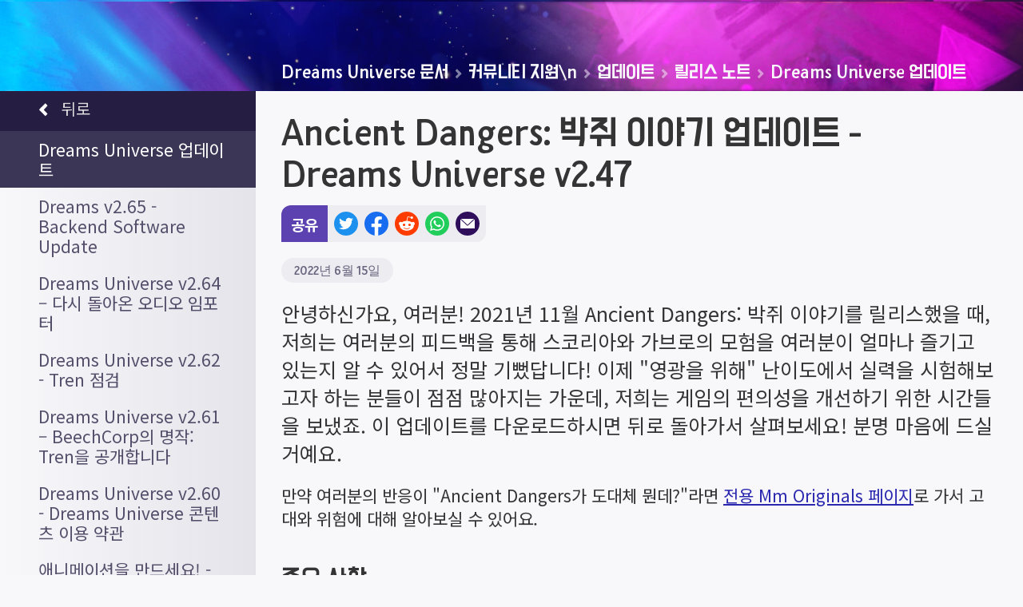

--- FILE ---
content_type: text/html; charset=utf-8
request_url: https://docs.indreams.me/ko/whats-happening/updates/release-notes/dreams/v247
body_size: 123737
content:
<!DOCTYPE html>

<html lang="ko" class="locale--ko" dir="ltr"><head><title>Ancient Dangers: 박쥐 이야기 업데이트 - Dreams Universe v2.47 | Indreams</title><meta charSet="utf-8"/><meta http-equiv="Content-Type" content="text/html; charset=utf-8"/><meta http-equiv="X-UA-Compatible" content="IE=edge,chrome=1"/><meta name="viewport" content="width=device-width, initial-scale=1.0, maximum-scale=8.0, minimum-scale=1.0"/><meta name="apple-mobile-web-app-capable" content="yes"/><meta name="apple-touch-fullscreen" content="yes"/><meta name="referrer" content="no-referrer-when-downgrade"/><meta name="robots" content="all"/><link rel="icon" type="image/x-icon" href="/favicon.ico"/><link rel="apple-touch-icon" sizes="180x180" href="https://assets.indreams.me/images/icons/favicons/docs/apple-touch-icon.png"/><link rel="icon" type="image/png" sizes="32x32" href="https://assets.indreams.me/images/icons/favicons/docs/favicon-32x32.png"/><link rel="icon" type="image/png" sizes="16x16" href="https://assets.indreams.me/images/icons/favicons/docs/favicon-16x16.png"/><link rel="manifest" href="https://assets.indreams.me/images/icons/favicons/docs/site.webmanifest"/><link rel="mask-icon" href="https://assets.indreams.me/images/icons/favicons/docs/safari-pinned-tab.svg" color="#21275b"/><meta name="apple-mobile-web-app-title" content="docs.indreams.me"/><meta name="application-name" content="docs.indreams.me"/><meta name="msapplication-TileColor" content="#21275b"/><meta name="theme-color" content="#21275b"/><link href="https://fonts.googleapis.com/css?family=Do+Hyeon|Noto+Sans+KR:400,700&amp;display=swap&amp;subset=korean" rel="stylesheet"/><link href="https://assets.indreams.me/css/fonts/dreamsicons.254.css" rel="stylesheet" type="text/css"/><link href="https://assets.indreams.me/css/fonts/felapro.css" rel="stylesheet" type="text/css"/><link href="https://assets.indreams.me/css/fonts/felaprobold.css" rel="stylesheet" type="text/css"/><link href="/assets/css/styles.7b350cc9a0494d84cfc9.css" rel="stylesheet" type="text/css"/><meta name="description" content="안녕하세요, 모험가 여러분! 최신 Mm Original 콘텐츠 Ancient Dangers: 박쥐이야기에 편의성을 개선한 Dreams Universe 업데이트가 도착했어요!"/><link rel="canonical" href="https://docs.indreams.me/ko/whats-happening/updates/release-notes/dreams/v247"/><link rel="alternate" hrefLang="x-default" href="https://docs.indreams.me/en/whats-happening/updates/release-notes/dreams/v247"/><link rel="alternate" hrefLang="ar" href="https://docs.indreams.me/ar/whats-happening/updates/release-notes/dreams/v247"/><link rel="alternate" hrefLang="de" href="https://docs.indreams.me/de/whats-happening/updates/release-notes/dreams/v247"/><link rel="alternate" hrefLang="en" href="https://docs.indreams.me/en/whats-happening/updates/release-notes/dreams/v247"/><link rel="alternate" hrefLang="en-US" href="https://docs.indreams.me/en-US/whats-happening/updates/release-notes/dreams/v247"/><link rel="alternate" hrefLang="es" href="https://docs.indreams.me/es/whats-happening/updates/release-notes/dreams/v247"/><link rel="alternate" hrefLang="es-MX" href="https://docs.indreams.me/es-MX/whats-happening/updates/release-notes/dreams/v247"/><link rel="alternate" hrefLang="fr" href="https://docs.indreams.me/fr/whats-happening/updates/release-notes/dreams/v247"/><link rel="alternate" hrefLang="it" href="https://docs.indreams.me/it/whats-happening/updates/release-notes/dreams/v247"/><link rel="alternate" hrefLang="ja" href="https://docs.indreams.me/ja/whats-happening/updates/release-notes/dreams/v247"/><link rel="alternate" hrefLang="ko" href="https://docs.indreams.me/ko/whats-happening/updates/release-notes/dreams/v247"/><link rel="alternate" hrefLang="pl" href="https://docs.indreams.me/pl/whats-happening/updates/release-notes/dreams/v247"/><link rel="alternate" hrefLang="pt" href="https://docs.indreams.me/pt/whats-happening/updates/release-notes/dreams/v247"/><link rel="alternate" hrefLang="pt-BR" href="https://docs.indreams.me/pt-BR/whats-happening/updates/release-notes/dreams/v247"/><link rel="alternate" hrefLang="ru" href="https://docs.indreams.me/ru/whats-happening/updates/release-notes/dreams/v247"/><link rel="alternate" hrefLang="zh-Hant" href="https://docs.indreams.me/zh-Hant/whats-happening/updates/release-notes/dreams/v247"/><meta name="dcterms.Language" content="en"/><meta name="dcterms.Title" content="Ancient Dangers: 박쥐 이야기 업데이트 - Dreams Universe v2.47"/><meta name="dcterms.Description" content="안녕하세요, 모험가 여러분! 최신 Mm Original 콘텐츠 Ancient Dangers: 박쥐이야기에 편의성을 개선한 Dreams Universe 업데이트가 도착했어요!"/><meta name="dcterms.Date" content="2022-06-15T11:00:00.000Z"/><meta name="dcterms.Identifier" content="https://docs.indreams.me/ko/whats-happening/updates/release-notes/dreams/v247"/><meta name="dcterms.Format" content="text/html"/><meta name="dcterms.Relation" content="indreams.me"/><meta name="dcterms.Publisher" content="Indreams"/><meta name="dcterms.Type" content="text/html"/><meta name="dcterms.Coverage" content="https://docs.indreams.me"/><meta name="dcterms.Rights" content="Copyright © Sony Interactive Entertainment Europe."/><meta name="dcterms.Creator" content="Media Molecule"/><meta name="dcterms.Subject" content="dreams,indreams,playstation,ps4,create,play,discover,creativity,art,music,film"/><meta name="dcterms.Contributor" content="indreams.me"/><meta property="og:type" content="website"/><meta property="og:url" content="https://docs.indreams.me/ko/whats-happening/updates/release-notes/dreams/v247"/><meta property="og:title" content="Ancient Dangers: 박쥐 이야기 업데이트 - Dreams Universe v2.47"/><meta property="og:description" content="안녕하세요, 모험가 여러분! 최신 Mm Original 콘텐츠 Ancient Dangers: 박쥐이야기에 편의성을 개선한 Dreams Universe 업데이트가 도착했어요!"/><meta property="og:image" content="https://assets.indreams.me/docs/images/uploads/june-patch-thumbnail.jpg"/><meta property="og:image:type" content="image/jpeg"/><meta property="og:image:width" content="512"/><meta property="og:image:height" content="512"/><meta property="og:site_name" content="Indreams"/><meta property="og:see_also" content="https://indreams.me"/><meta property="article:modified_time" content="2022-06-15T11:00:00.000Z"/><meta property="article:published_time" content="2022-06-15T11:00:00.000Z"/><meta name="twitter:card" content="summary"/><meta name="twitter:site" content="@mediamolecule"/><meta name="twitter:title" content="Ancient Dangers: 박쥐 이야기 업데이트 - Dreams Universe v2.47"/><meta name="twitter:description" content="안녕하세요, 모험가 여러분! 최신 Mm Original 콘텐츠 Ancient Dangers: 박쥐이야기에 편의성을 개선한 Dreams Universe 업데이트가 도착했어요!"/><meta name="twitter:image" content="https://assets.indreams.me/docs/images/uploads/june-patch-thumbnail.jpg"/><meta name="twitter:url" content="https://docs.indreams.me/ko/whats-happening/updates/release-notes/dreams/v247"/><script src="/assets/scripts/core.92e978653800dfb63e25.js"></script></head><body class=" doc whats-happening-updates-release-notes-dreams-v247 whats-happening  doc--impheader"><svg class="doc__svgs" xmlns="http://www.w3.org/2000/svg"><symbol id="external-link-icon" viewBox="0 0 576 512"><path d="M576 24v127.984c0 21.461-25.96 31.98-40.971 16.971l-35.707-35.709-243.523 243.523c-9.373 9.373-24.568 9.373-33.941 0l-22.627-22.627c-9.373-9.373-9.373-24.569 0-33.941L442.756 76.676l-35.703-35.705C391.982 25.9 402.656 0 424.024 0H552c13.255 0 24 10.745 24 24zM407.029 270.794l-16 16A23.999 23.999 0 0 0 384 303.765V448H64V128h264a24.003 24.003 0 0 0 16.97-7.029l16-16C376.089 89.851 365.381 64 344 64H48C21.49 64 0 85.49 0 112v352c0 26.51 21.49 48 48 48h352c26.51 0 48-21.49 48-48V287.764c0-21.382-25.852-32.09-40.971-16.97z"></path></symbol><symbol id="social-email" viewBox="0 0 53 36"><path d="M51.87,36A1.09,1.09,0,0,0,53,35V2L26.5,26.54,0,2V35a1.09,1.09,0,0,0,1.13,1Z"></path><polygon points="50.75 0 2.25 0 26.5 22.46 50.75 0"></polygon></symbol><symbol id="social-facebook" viewBox="0 0 1024 1024"><path d="M711.3,660,734,512H592V416c0-40.49,19.84-80,83.44-80H740V210s-58.59-10-114.61-10C508.44,200,432,270.88,432,399.2V512H302V660H432v357.78a517.58,517.58,0,0,0,160,0V660Z"></path></symbol><symbol id="social-reddit" viewBox="0 0 171 171"><path d="M142.5,85.5A12.5,12.5,0,0,0,130,73a12,12,0,0,0-8.6,3.5c-8.5-6.1-20.3-10.1-33.3-10.6l5.7-26.7,18.5,3.9a8.9,8.9,0,1,0,8.9-9.3,8.65,8.65,0,0,0-7.9,5L92.6,34.4a2.49,2.49,0,0,0-1.7.3,2.43,2.43,0,0,0-1,1.4L83.6,65.9c-13.3.4-25.2,4.3-33.8,10.6a12.45,12.45,0,0,0-21.1,9,12.46,12.46,0,0,0,7.4,11.4,23.4,23.4,0,0,0-.3,3.8c0,19.2,22.3,34.7,49.9,34.7s49.9-15.5,49.9-34.7a22.18,22.18,0,0,0-.3-3.7A12.94,12.94,0,0,0,142.5,85.5ZM57,94.4a8.9,8.9,0,1,1,8.9,8.9A8.92,8.92,0,0,1,57,94.4Zm49.7,23.5c-6.1,6.1-17.7,6.5-21.1,6.5s-15.1-.5-21.1-6.5a2.33,2.33,0,0,1,3.3-3.3c3.8,3.8,12,5.2,17.9,5.2s14-1.4,17.9-5.2a2.35,2.35,0,0,1,3.3,0A2.57,2.57,0,0,1,106.7,117.9Zm-1.6-14.6a8.9,8.9,0,1,1,8.9-8.9A8.92,8.92,0,0,1,105.1,103.3Z"></path></symbol><symbol id="social-twitter" viewBox="0 0 248 204"><path d="M221.95,51.29c0.15,2.17,0.15,4.34,0.15,6.53c0,66.73-50.8,143.69-143.69,143.69v-0.04C50.97,201.51,24.1,193.65,1,178.83c3.99,0.48,8,0.72,12.02,0.73c22.74,0.02,44.83-7.61,62.72-21.66c-21.61-0.41-40.56-14.5-47.18-35.07c7.57,1.46,15.37,1.16,22.8-0.87C27.8,117.2,10.85,96.5,10.85,72.46c0-0.22,0-0.43,0-0.64c7.02,3.91,14.88,6.08,22.92,6.32C11.58,63.31,4.74,33.79,18.14,10.71c25.64,31.55,63.47,50.73,104.08,52.76c-4.07-17.54,1.49-35.92,14.61-48.25c20.34-19.12,52.33-18.14,71.45,2.19c11.31-2.23,22.15-6.38,32.07-12.26c-3.77,11.69-11.66,21.62-22.2,27.93c10.01-1.18,19.79-3.86,29-7.95C240.37,35.29,231.83,44.14,221.95,51.29z"></path></symbol><symbol id="social-whatsapp" viewBox="0 0 418.86 420.88"><path d="M357.83,61.16A207.16,207.16,0,0,0,210.31,0C95.35,0,1.79,93.55,1.75,208.54A208.1,208.1,0,0,0,29.59,312.8L0,420.88l110.56-29a208.29,208.29,0,0,0,99.66,25.39h.09c114.94,0,208.51-93.56,208.55-208.55A207.29,207.29,0,0,0,357.83,61.16ZM210.31,382h-.07A173.09,173.09,0,0,1,122,357.87l-6.33-3.75L50.07,371.33l17.52-64-4.13-6.56A173,173,0,0,1,37,208.55C37,113,114.76,35.22,210.38,35.22A173.37,173.37,0,0,1,383.65,208.69C383.61,304.27,305.85,382,210.31,382Zm95.08-129.83c-5.21-2.61-30.83-15.21-35.61-17s-8.25-2.61-11.72,2.61-13.46,16.95-16.5,20.43-6.08,3.91-11.29,1.3-22-8.11-41.91-25.86c-15.49-13.82-26-30.88-29-36.1s-.32-8,2.29-10.64c2.34-2.33,5.21-6.08,7.81-9.13s3.48-5.21,5.21-8.69.87-6.52-.43-9.13-11.73-28.26-16.07-38.69c-4.23-10.16-8.52-8.79-11.72-9-3-.15-6.52-.18-10-.18a19.15,19.15,0,0,0-13.9,6.52c-4.77,5.22-18.23,17.82-18.23,43.47s18.67,50.43,21.27,53.91,36.75,56.11,89,78.69a301.59,301.59,0,0,0,29.71,11c12.48,4,23.84,3.41,32.82,2.07,10-1.5,30.83-12.61,35.18-24.78s4.34-22.61,3-24.78S310.6,254.82,305.39,252.21Z"></path></symbol></svg><div id="header-container"><header class="ImpHeader" role="banner"><div class="ImpHeader__mobile__wrapper"><button type="button" data-testid="impheader-hamburger-toggle" class="ImpHeader__hamburger__toggle" aria-label="사이트 메뉴 전환"><span class="ImpHeader__hamburger__box"><span class="ImpHeader__hamburger__inner"></span></span></button><div class="ImpHeader__logo"><a data-testid="impheader-logo-link" href="https://indreams.me/"><svg version="1.1" class="ImpIcon icon--dreamsuniverse ImpIcon--svg" aria-hidden="false" aria-label="Dreams Universe™" role="img" preserveAspectRatio="xMidYMid" viewBox="35 -553 1700 521"><path d="M636-32c15 0 27-18 36-57 1 10 2 21 3 30 0 4 4 8 9 8 4 0 8-3 8-8 3-20 8-39 15-55 7-15 14-20 15-21 11 1 17 21 22 39 2 9 5 18 8 26 5 10 12 15 20 15 9 0 21-4 32-21 5 17 15 20 22 20 10 0 17-11 23-24 6-12 11-26 16-40 3-8 7-19 10-26 3 7 7 19 12 41s9 43 9 43c1 4 4 7 8 7 4 1 8-2 9-5 16-42 34-87 44-108 5 13 14 32 32 35 1 12 5 23 11 30 8 8 18 13 31 13 25 0 49-26 65-49 6-7 11-15 16-24l3 9c9 27 20 52 21 53 1 4 6 6 10 5s7-5 6-10c0 0-3-21-4-44-1-35 2-47 3-50 2 1 4 2 8 5 6 7 16 16 40 17 6 0 12-1 17-2 1 0 2 1 3 1 9 3 20 5 30 7 4 1 9 2 13 3-36 16-56 28-58 43v1c0 8 4 15 12 19 6 4 14 5 23 5 14 0 29-5 40-13 17-14 21-32 21-45 0-2-1-5-2-7 13-6 26-12 38-18 1 6 4 11 7 15 8 10 20 16 34 16 26 0 67-19 118-44 71-33 159-74 231-74 5 0 9-4 9-9s-4-8-9-8c-76 0-166 42-238 76-48 22-89 41-111 41-17 0-23-11-26-21 3-1 6-3 8-4 16-10 37-24 37-44 0-14-10-24-25-24-10 0-20 7-28 20-7 12-10 27-10 41v1c-15 8-31 15-47 22-1-1-3-1-4-2-9-3-20-5-30-7-4-1-7-1-10-2l1-1c13-8 20-20 20-30 0-11-7-19-19-19-18 0-43 19-43 39 0 2 0 4 1 6h-3c-17 0-23-6-28-11s-11-10-22-10c-4 0-8 1-10 4-5 5-9 16-9 52-3-10-5-18-7-24 4-9 6-18 8-24 2-14-5-19-9-20-9-3-15 1-16 3-5 5-8 14-2 39v1c-8 17-19 34-30 47-16 20-31 31-43 31-19 0-24-13-25-26 9-1 18-4 26-9 16-8 25-21 25-36 0-10-6-21-21-21-10 0-22 8-32 20-7 9-11 19-13 29-10-2-15-15-19-29-2-3-3-6-4-8-2-6-5-8-10-8-6 0-9 5-11 10-2 3-5 8-7 14-5 11-11 25-19 43-5 13-10 25-14 36-1-7-3-14-5-22-3-14-7-26-10-34-3-12-8-22-16-22s-12 8-16 17c-3 8-7 17-11 28-4 12-9 25-14 35-5 12-9 16-10 18-3-2-5-8-6-11-1-6-2-14-3-23 4-14 5-26 5-29v-6c-1-4-5-8-9-8-9 0-11 10-12 15s-1 11-1 16v10l-3 9c-4 10-12 28-24 28-1 0-2-2-4-6-3-6-5-14-8-23-3-11-6-23-11-32-7-13-16-19-27-19-13 0-26 17-35 41-3-23-5-42-5-43-1-4-5-7-9-7-5 0-8 4-9 8 0 0-2 28-8 55-8 40-18 49-20 49-1 0-2-1-3-2-3-3-8-11-9-38 0-19 1-40 2-55 1-22 2-26-2-30-2-1-4-2-7-2-7 0-9 7-10 10 0 3-1 7-2 12-6 30-19 100-57 100-9 0-13-4-15-7-7-10-7-31-1-60 5-23 13-43 13-43 1-4 0-9-4-11s-8-1-11 2c-1 1-61 76-122 77h-1c-12 0-25-4-35-10-8-5-18-14-21-28-2-10 0-20 6-28 36-48 191-65 341-81 85-9 172-18 243-33 83-18 132-40 154-71 12-16 16-35 12-55-4-15-13-26-28-32-16-7-32-8-62-4s-70 25-77 29c-2-1-5-2-7-3-6-2-12-3-18-4 4-5 7-11 9-18 3-9 1-17-5-22-8-7-21-6-33 3-9 6-24 19-20 35 1 5 5 12 18 16l-3 3c-2 3-5 6-7 10l-12 15c-16 19-23 14-26 12-13-8-20-22-27-36l-1-1c0-2-1-3-2-5-3-7-7-16-16-20-11-5-22 0-29 13-2 5-5 12-7 19-3-11-10-22-22-24-9-1-19 4-29 17l-6 9-7-21c-2-5-7-7-11-6-5 2-8 7-6 11 0 1 2 8 5 17-2 7-16 30-25 42-4 6-11 10-15 9-1 0-3 0-6-5-2-4-3-9-3-14v-1c1-3 1-6 2-9 1-2 1-4 2-6 2-6 5-13 3-21 0-3-2-10-9-13-3-1-6 0-9 2-1 0-1 1-2 2h-2c-19 5-34 17-41 33-3 10-7 18-9 24l-2 4c-13 22-37 32-51 30-10-2-15-11-18-22 9-4 17-9 25-16 16-14 18-27 18-32 0-7-2-12-7-16s-11-6-17-5c-10 1-19 8-26 18-6 8-10 18-11 26-1 5-1 10-1 15-5 2-10 3-15 2-11-2-20-14-24-19 0-1-1-1-1-2-3-4-7-9-14-9-10-1-16 7-18 16-4 16-5 33-5 50-3-10-4-21-6-31 2-6 3-12 4-18 1-4 2-8 3-13 2-8 2-13-1-18-2-2-5-4-9-4-5 0-10 4-12 8-4 5-4 12-4 18 0 9 0 17 1 26-1 5-2 10-3 14s-2 7-2 10c-3 12-6 20-10 30-1 2-2 5-3 7v2c-3 6-9 22-15 23-8 1-13-5-19-22-5-13-10-26-14-39v-2c8-18 18-50 15-109-2-28-4-51-9-74-1-7-3-14-5-20-1-3-4-11-8-17-5-11-11-16-18-18-3 0-9 0-15 6-4 5-6 12-8 17-7 25-6 50-4 73 0 5 0 9 1 13 0 3 0 6 1 8 2 24 8 46 15 68-3 1-6 3-9 4-12 7-24 19-36 37-6 9-10 16-12 24-2 7-5 20-4 31-30 14-65 22-102 22-21 1-42 0-64-3h-1c-5 0-9 4-9 9s4 8 8 9c20 2 39 3 58 3h9c39-1 75-9 108-24 3 4 9 9 19 9h2c27 0 47-26 57-44 2 8 5 15 8 23s6 16 11 22c9 12 20 13 27 12 17-2 25-23 29-35l1-2c1-2 2-5 3-7l6-18c5 17 11 35 18 52 2 4 6 6 10 5 4 0 7-4 7-8 1-12 0-23 0-35-1-23-3-48 3-70v-1h1c0 1 1 2 1 3 4 5 15 20 33 25 3 1 6 1 10 1s8-1 12-2h1c5 15 14 28 31 31 2 1 5 1 8 1 21 0 43-14 56-31 1 1 2 3 4 4 5 4 12 4 17 3 10-3 18-10 23-17 5 9 12 14 20 15 11 1 23-6 31-17 4-5 11-15 18-26l1-2c0 2 1 5 2 8 0 4 1 7 2 11 1 3 1 6 2 9 1 4 6 7 10 7 5-1 8-6 7-11-1-6-2-13-4-19 0-2 0-4 1-6 0-4 4-13 10-20 6-9 11-12 13-12 6 1 10 15 11 22l1 1c2 12 4 33 4 33 1 5 5 8 9 8 5 0 8-3 9-7 1-13 7-48 14-61 1-3 3-5 4-6h2c3 1 5 6 7 11 1 2 1 4 3 6v1c8 16 17 32 33 43 9 6 20 7 30 1 7-3 13-9 19-17 5-5 9-10 13-15 2-4 5-7 7-10 3-4 6-7 9-11h4c4 1 8 1 12 2-8 5-14 10-18 15l-1 1c-3 3-6 7-7 9-1 0-1 1-1 2-5 6-11 15-7 26 2 6 7 10 14 10 4 1 8 0 11-1 8-2 16-4 23-8 19-8 30-18 33-30 1-5 1-12-5-21-2-2-3-3-5-4 1 0 20-10 42-18 21-7 56-10 73-2 10 4 16 11 18 20 3 15 0 29-9 41-19 27-66 47-144 64-70 15-157 24-240 33-81 9-157 17-220 29-73 15-115 34-134 59-9 12-12 26-9 41v1c8 33 43 51 73 51h1c30 0 61-14 95-42 5-4 10-9 14-13-1 3-1 6-2 9-8 35-7 59 3 74 5 6 14 14 30 14 23 0 42-15 55-46 2-3 3-6 4-9 1 24 4 43 13 53 4 5 10 7 16 7zM303-369c-4-3-8-4-13-4h-1c-7-22-13-42-15-64v-9c-1-4-1-8-2-12 0-8-1-17-1-25v-8c0-5 0-9 1-13 0-2 0-4 1-6 0-4 1-8 3-12v-3c1-3 2-7 4-9 3 3 9 14 11 21 1 2 2 4 2 7l3 12c1 5 2 11 3 16 1 6 2 12 2 17 1 12 2 24 3 38 0 2 0 5 1 8v20c0 5-1 10-1 15 0 3 0 7-1 11zm590-49c-1 0-3-1-4-1s-2-1-3-1c-2-1-3-2-3-2v-2c0-1 1-2 1-3 2-3 6-7 12-12 1 0 1-1 2-1h1c3-2 5-3 7-3h2v2c-1 0-1 0-1 1v1c-1 2-1 4-2 6-1 1-2 3-3 4 0 1-1 2-1 2-1 2-3 4-4 6-1 1-1 2-2 3zm10 66c0-1 1-3 2-5 1-1 1-2 2-4 1 0 1-1 1-1l1-1c1-1 3-3 4-5l5-5 1-1 3-3c2-1 5-4 8-6l1-1c1 0 2-1 2-1 2-1 4-3 7-4l3 3h1l1 1c1 1 2 1 3 2 0 1 1 2 1 3l1 1v2c-1 1-1 1-1 2l-1 1v1c-1 1-2 2-3 2l-3 3c-1 1-3 2-4 3-2 1-3 2-5 3 0 0-1 1-2 1 0 1-1 1-1 1-1 0-2 1-3 1-1 1-2 1-2 1-4 2-9 4-13 5-2 0-3 1-5 1h-2v1h-2zm-411-4c3-15 14-28 23-30 1 0 2 1 3 1 0 1 1 1 1 2-1 5-5 13-13 20-4 4-9 7-14 10zm95 21c-1-2-1-7-1-8 0-5 1-11 2-17 1-3 4-7 7-11 0 0 0-1 1-1 0-1 0-1 1-1 0-1 1-1 1-2 1 0 2-1 3-2 3-2 7-5 10-6v10c-1 4-1 9 0 13-2 4-4 8-7 12-5 7-10 11-15 12-1 1-2 1-2 1zm-358 53c0-5 1-10 3-16 1-4 3-8 6-13 1-2 2-4 4-6 2-4 5-8 7-11l10-10c1-1 2-3 4-4l3-3 6-3c1-1 3-2 5-3 1 4 2 8 3 11 1 4 2 8 3 11-3 4-6 7-9 11-13 14-28 26-45 36zm9 18c-1 0-2-1-3-1l6-3 9-6c1-1 2-1 3-2 2-1 4-3 6-4l21-18c-1 1-2 3-3 5-3 3-6 7-9 11-1 1-2 3-4 4 0 1 0 1-1 2s-2 1-3 2c0 1-1 1-1 1-1 1-3 2-4 3s-2 1-3 2-3 1-4 2c-1 0-2 1-3 1-2 0-3 0-4 1zm1189 2l2 8h2l-3-15-5 11-5-11-3 15h3l1-8 4 8zm-19 8v-12h5v-2h-11v2h4v12zm-57 43c1-9 3-17 7-24s10-12 13-12c5 0 7 2 7 7 0 6-5 15-27 29zm-131 12c-1-1-1-2-1-3 0-9 15-21 25-21h2v1c0 6-11 17-26 23zm-397 25c5 0 10-3 11-8l1-8c1-5-3-11-8-12-6-1-11 3-12 8l-2 8c-1 6 3 11 9 12zm186 22c2-6 5-12 9-17 7-9 14-14 18-14 2 0 4 1 4 4 0 8-5 15-16 21-5 3-10 4-15 6zm230 34c-9 0-17-3-18-7 1-1 4-6 19-14 12-7 27-13 42-20 0 13-4 24-14 31-8 6-19 10-29 10z"></path></svg></a></div><div class="ImpHeader__mobile__right__buttons"><button aria-label="검색" class="ImpHeader__search__toggle ImpHeader__search__toggle--search" type="button" data-testid="impheader-search-icon-toggle"><svg version="1.1" class="topbar__icon-search ImpIcon icon--uisearch ImpIcon--svg" aria-hidden="false" aria-label="검색" role="img" preserveAspectRatio="xMidYMid" viewBox="35.031 -649.283 704.944 759.475"><path d="M631 110c9 0 12-3 18-8 17-13 27-20 45-33 19-13 24-24 41-39 10-9 2-20 1-22-4-9-21-22-24-25-18-19-59-70-97-116-18-22-26-36-44-59-5-6-10-10-14-13 12-19 23-48 29-72 11-37 15-79 14-116 0-24-1-50-9-71-6-23-16-45-28-64-20-31-45-60-73-80-57-41-158-48-232-36-50 9-100 43-139 73l-5 4c-73 70-98 187-64 283 16 44 38 88 70 121 11 10 21 20 32 29 38 26 81 37 126 45 21 4 73 6 93 1 26-7 40-8 69-20 6 9 45 61 61 81 10 11 21 21 30 34 8 10 28 37 62 73 8 10 15 14 22 23 4 5 10 8 16 7zM313-208c-13-1-38-4-50-8-32-14-43-28-68-53-6-5-12-11-17-17-44-61-18-103-6-145 6-19 28-46 71-72l8-2c35-15 64-31 103-22 33 9 54 13 76 38 35 37 43 42 50 88 8 57-13 109-51 148-35 38-60 46-116 45z"></path></svg></button><a href="https://indreams.me/account/in?issuer=256" class="ImpHeader__mobile__signin" data-testid="impheader-mobile-sign-in"><span class="topbar__icon-search ImpIcon icon--uiuser ImpIcon--font" role="img" aria-hidden="false" aria-label="로그인"><span class="icon__glyph"></span></span></a></div></div><div class="ImpHeader__mobile__search"><button aria-label="general.controls.close" class="ImpHeader__search__toggle ImpHeader__search__toggle--back" data-testid="impheader-search-icon-back" type="button"><svg xmlns="http://www.w3.org/2000/svg" viewBox="0 0 24 24"><path d="M15.41 16.09l-4.58-4.59 4.58-4.59L14 5.5l-6 6 6 6z"></path></svg></button><div class="ImpHeader__search"><form class="ImpHeader__search__form" data-testid="mobile-search-form" id="mobile-search-form" role="search"><fieldset class="ImpHeader__search__form__fieldset"><div class="ImpHeader__search__form__field"><div class="ImpHeader__search__form__search__wrapper"><input aria-label="검색 입력창" autoComplete="off" class="ImpHeader__search__input" name="search" placeholder="검색" type="search" value=""/><button aria-label="검색 버튼" class="ImpHeader__search__button" type="submit"><svg version="1.1" class="ImpIcon icon--uisearch ImpIcon--svg" aria-hidden="false" aria-label="#icons.uisearch" role="img" preserveAspectRatio="xMidYMid" viewBox="35.031 -649.283 704.944 759.475"><path d="M631 110c9 0 12-3 18-8 17-13 27-20 45-33 19-13 24-24 41-39 10-9 2-20 1-22-4-9-21-22-24-25-18-19-59-70-97-116-18-22-26-36-44-59-5-6-10-10-14-13 12-19 23-48 29-72 11-37 15-79 14-116 0-24-1-50-9-71-6-23-16-45-28-64-20-31-45-60-73-80-57-41-158-48-232-36-50 9-100 43-139 73l-5 4c-73 70-98 187-64 283 16 44 38 88 70 121 11 10 21 20 32 29 38 26 81 37 126 45 21 4 73 6 93 1 26-7 40-8 69-20 6 9 45 61 61 81 10 11 21 21 30 34 8 10 28 37 62 73 8 10 15 14 22 23 4 5 10 8 16 7zM313-208c-13-1-38-4-50-8-32-14-43-28-68-53-6-5-12-11-17-17-44-61-18-103-6-145 6-19 28-46 71-72l8-2c35-15 64-31 103-22 33 9 54 13 76 38 35 37 43 42 50 88 8 57-13 109-51 148-35 38-60 46-116 45z"></path></svg></button></div></div></fieldset></form></div><button aria-label="general.controls.close" class="ImpHeader__search__toggle ImpHeader__search__toggle--close" data-testid="impheader-search-icon-clear" type="button">×</button></div><div class="ImpHeader__contents__wrapper"><nav data-testid="impheader-contents" class="ImpHeader__contents"><div class="ImpHeader__nav__dropdown__wrapper"><button class="ImpHeader__nav__dropdown__item ImpHeader__nav__dropdown__item--search-dreamiverse"><span>드리미버스 검색</span><span class="ImpHeader__nav__dropdown__icon"><span class="ImpIcon icon--uiarrownotaildown ImpIcon--font" role="img" aria-hidden="false" aria-label="아래쪽을 가리키는 화살표"><span class="icon__glyph"></span></span></span></button><div class="ImpHeader__nav__dropdown__content"><button class="ImpHeader__nav__dropdown__back-button"><span class="ImpIcon icon--uiarrownotailleft ImpIcon--font" role="img" aria-hidden="false" aria-label="#icons:uiarrownotailleft"><span class="icon__glyph"></span></span><span>뒤로</span></button><a data-type="search-dreamiverse" href="https://indreams.me/search/results/?categories=interactive">게임</a><a data-type="search-dreamiverse" href="https://indreams.me/search/results/?categories=music">음악</a><a data-type="search-dreamiverse" href="https://indreams.me/search/results/?categories=character">캐릭터</a><a data-type="search-dreamiverse" href="https://indreams.me/search/results/?categories=vehicle">탈것</a><a data-type="search-dreamiverse" href="https://indreams.me/search/results/?categories=sculpt">조형</a><a data-type="search-dreamiverse" href="https://indreams.me/search/results/?type=collections">컬렉션</a><a data-testid="impheader-nav-indreams-dreamers-link" data-type="search-dreamiverse" href="https://indreams.me/search/results/?type=users">드리머</a></div></div><div class="ImpHeader__nav__dropdown__wrapper"><button class="ImpHeader__nav__dropdown__item ImpHeader__nav__dropdown__item--game-info"><span>게임 정보</span><span class="ImpHeader__nav__dropdown__icon"><span class="ImpIcon icon--uiarrownotaildown ImpIcon--font" role="img" aria-hidden="false" aria-label="아래쪽을 가리키는 화살표"><span class="icon__glyph"></span></span></span></button><div class="ImpHeader__nav__dropdown__content"><button class="ImpHeader__nav__dropdown__back-button"><span class="ImpIcon icon--uiarrownotailleft ImpIcon--font" role="img" aria-hidden="false" aria-label="#icons:uiarrownotailleft"><span class="icon__glyph"></span></span><span>뒤로</span></button><a data-type="game-info" href="/ko/game-info">게임 정보 홈</a><a data-type="game-info" href="/ko/game-info/what-is-dreams">Dreams Universe란?</a><a data-type="game-info" href="/ko/game-info/beginners-guide-play">Dreams Universe 초심자 가이드 - 플레이</a><a data-type="game-info" href="/ko/game-info/dreamsurfing">드리미버스에서 서핑하는 법</a><a data-type="game-info" href="/ko/game-info/mm-originals">Mm 오리지널</a><a data-type="game-info" href="/ko/game-info/media">미디어</a><a data-type="game-info" href="/ko/game-info/play-faq">자주 묻는 질문 - 드림서핑</a><a data-type="game-info" href="/ko/game-info/dreams-and-accessibility">Dreams Universe와 접근성</a><a data-type="game-info" href="https://indreams.me/support">티켓 제출</a><a data-type="game-info" href="/ko/game-info/legal">법적고지</a></div></div><div class="ImpHeader__nav__dropdown__wrapper"><button class="ImpHeader__nav__dropdown__item ImpHeader__nav__dropdown__item--whats-happening ImpHeader__nav__dropdown__item--active"><span>커뮤니티 지원
</span><span class="ImpHeader__nav__dropdown__icon"><span class="ImpIcon icon--uiarrownotaildown ImpIcon--font" role="img" aria-hidden="false" aria-label="아래쪽을 가리키는 화살표"><span class="icon__glyph"></span></span></span></button><div class="ImpHeader__nav__dropdown__content"><button class="ImpHeader__nav__dropdown__back-button"><span class="ImpIcon icon--uiarrownotailleft ImpIcon--font" role="img" aria-hidden="false" aria-label="#icons:uiarrownotailleft"><span class="icon__glyph"></span></span><span>뒤로</span></button><a data-testid="impheader-nav-docs-news-link" data-type="whats-happening" href="/ko/whats-happening/community-sites">커뮤니티 및 팬 사이트</a><a data-type="whats-happening" href="https://indreams.me/forums/sso">포럼</a></div></div><div class="ImpHeader__nav__dropdown__wrapper"><button class="ImpHeader__nav__dropdown__item ImpHeader__nav__dropdown__item--impsider"><span>임프사이더</span><span class="ImpHeader__nav__dropdown__icon"><span class="ImpIcon icon--uiarrownotaildown ImpIcon--font" role="img" aria-hidden="false" aria-label="아래쪽을 가리키는 화살표"><span class="icon__glyph"></span></span></span></button><div class="ImpHeader__nav__dropdown__content"><button class="ImpHeader__nav__dropdown__back-button"><span class="ImpIcon icon--uiarrownotailleft ImpIcon--font" role="img" aria-hidden="false" aria-label="#icons:uiarrownotailleft"><span class="icon__glyph"></span></span><span>뒤로</span></button><a data-type="impsider" href="/ko/impsider">임프사이더 홈</a><a data-type="impsider" href="/ko/impsider/dreamview">드림 소개</a><a data-type="impsider" href="/ko/impsider/meet-the-community">커뮤니티와의 만남</a><a data-type="impsider" href="/ko/impsider/impsider-access">임프사이더 액세스</a><a data-type="impsider" href="/ko/impsider/magazines">매거진 </a></div></div><div class="ImpHeader__nav__dropdown__wrapper"><button class="ImpHeader__nav__dropdown__item ImpHeader__nav__dropdown__item--create"><span>창조</span><span class="ImpHeader__nav__dropdown__icon"><span class="ImpIcon icon--uiarrownotaildown ImpIcon--font" role="img" aria-hidden="false" aria-label="아래쪽을 가리키는 화살표"><span class="icon__glyph"></span></span></span></button><div class="ImpHeader__nav__dropdown__content"><button class="ImpHeader__nav__dropdown__back-button"><span class="ImpIcon icon--uiarrownotailleft ImpIcon--font" role="img" aria-hidden="false" aria-label="#icons:uiarrownotailleft"><span class="icon__glyph"></span></span><span>뒤로</span></button><a data-type="create" href="/ko/create">창조 홈</a><a data-type="create" href="/ko/create/resources">자원</a><a data-type="create" href="/ko/create/top-tips">최고의 팁</a><a data-type="create" href="/ko/create/releasing">릴리스 및 관리</a><a data-type="create" href="/ko/create/sound">음향</a><a data-type="create" href="/ko/create/vr">VR</a></div></div></nav><div class="ImpHeader__search ImpHeader__search--desktop"><form class="ImpHeader__search__form" data-testid="desktop-search-form" id="desktop-search-form" role="search"><fieldset class="ImpHeader__search__form__fieldset"><div class="ImpHeader__search__form__field"><div class="ImpHeader__search__form__search__wrapper"><input aria-label="검색 입력창" autoComplete="off" class="ImpHeader__search__input" name="search" placeholder="검색" type="search" value=""/><button aria-label="검색 버튼" class="ImpHeader__search__button" type="submit"><svg version="1.1" class="ImpIcon icon--uisearch ImpIcon--svg" aria-hidden="false" aria-label="#icons.uisearch" role="img" preserveAspectRatio="xMidYMid" viewBox="35.031 -649.283 704.944 759.475"><path d="M631 110c9 0 12-3 18-8 17-13 27-20 45-33 19-13 24-24 41-39 10-9 2-20 1-22-4-9-21-22-24-25-18-19-59-70-97-116-18-22-26-36-44-59-5-6-10-10-14-13 12-19 23-48 29-72 11-37 15-79 14-116 0-24-1-50-9-71-6-23-16-45-28-64-20-31-45-60-73-80-57-41-158-48-232-36-50 9-100 43-139 73l-5 4c-73 70-98 187-64 283 16 44 38 88 70 121 11 10 21 20 32 29 38 26 81 37 126 45 21 4 73 6 93 1 26-7 40-8 69-20 6 9 45 61 61 81 10 11 21 21 30 34 8 10 28 37 62 73 8 10 15 14 22 23 4 5 10 8 16 7zM313-208c-13-1-38-4-50-8-32-14-43-28-68-53-6-5-12-11-17-17-44-61-18-103-6-145 6-19 28-46 71-72l8-2c35-15 64-31 103-22 33 9 54 13 76 38 35 37 43 42 50 88 8 57-13 109-51 148-35 38-60 46-116 45z"></path></svg></button></div></div></fieldset></form></div><div class="ImpHeader__buttons"><div class="ImpHeader__locale__switcher__wrapper" data-testid="impheader-locale-switcher"><button class="ImpHeader__locale__switcher__toggle" data-testid="impheader-locale-switcher-toggle">한국어<span><span class="ImpHeader__locale__switcher__arrow__toggle ImpIcon icon--uiarrownotaildown ImpIcon--font" role="img" aria-hidden="false" aria-label="아래쪽을 가리키는 화살표"><span class="icon__glyph"></span></span></span></button><div class="ImpHeader__locale__switcher__list" data-testid="impheader-locale-switcher-list"><ul><li><a href="/ar/whats-happening/updates/release-notes/dreams/v247">العربية</a></li><li><a href="/de/whats-happening/updates/release-notes/dreams/v247">Deutsch</a></li><li><a href="/en/whats-happening/updates/release-notes/dreams/v247">English (UK)</a></li><li><a href="/en-US/whats-happening/updates/release-notes/dreams/v247">English (US)</a></li><li><a href="/es/whats-happening/updates/release-notes/dreams/v247">Español (España)</a></li><li><a href="/es-MX/whats-happening/updates/release-notes/dreams/v247">Español (América Latina)</a></li><li><a href="/fr/whats-happening/updates/release-notes/dreams/v247">Français (France)</a></li><li><a href="/it/whats-happening/updates/release-notes/dreams/v247">Italiano</a></li><li><a href="/ja/whats-happening/updates/release-notes/dreams/v247">日本語</a></li><li><a href="/ko/whats-happening/updates/release-notes/dreams/v247">한국어</a></li><li><a href="/pl/whats-happening/updates/release-notes/dreams/v247">Polski</a></li><li><a href="/pt/whats-happening/updates/release-notes/dreams/v247">Português (Portugal)</a></li><li><a href="/pt-BR/whats-happening/updates/release-notes/dreams/v247">Português (Brasil)</a></li><li><a href="/ru/whats-happening/updates/release-notes/dreams/v247">Русский</a></li><li><a href="/zh-Hant/whats-happening/updates/release-notes/dreams/v247">中文 (繁體)</a></li></ul></div></div><div class="ImpHeader__right__content__wrapper"><div class="ImpHeader__logged__out__buttons__wrapper"><div class="ImpHeader__signin__buttons__wrapper"><a href="https://indreams.me/account/in?issuer=256" class="ImpHeader__button ImpHeader__button--signin" data-testid="impheader-sign-in-button">로그인</a></div><a href="https://store.playstation.com/?resolve=HP9000-CUSA13819_00-DREAMS0000000000" target="_blank" rel="noopener noreferrer" class="ImpHeader__button ImpHeader__button--buy">Dreams Universe 구매</a></div></div></div></div></header><div class="search__results"><div class="search__results--results"><ol class="results"></ol></div><div class="search__results--error"><p>미안해요, 문제가 조금 있었네요.</p></div><div class="search__results--none"><p>검색 결과가 없습니다.</p></div></div></div><div class="doc__page page"><section class="page__header breadcrumb"><div class="doc__padder"><div class="breadcrumb__wrapper"><div class="breadcrumb__masker"><ul><li><a href="/ko">Dreams Universe 문서</a></li><li><a href="/ko/whats-happening">커뮤니티 지원\n</a></li><li><a href="/ko/whats-happening/updates">업데이트</a></li><li><a href="/ko/whats-happening/updates/release-notes">릴리스 노트</a></li><li><a href="/ko/whats-happening/updates/release-notes/dreams">Dreams Universe 업데이트</a></li></ul></div></div></div></section><div class="doc__padder"><div class="page__body"><div class="page__nav sidebar"><input type="checkbox" class="sidebar__toggler" aria-label="사이드바용 전환 조작" aria-describedby="siderbarTogglerDesc"/><div class="sidebar__toggler-desc" id="siderbarTogglerDesc" aria-hidden="true">화면이 작은 디바이스를 위해서 사이드바용 전환 조작을 사용할 수 있습니다.</div><div class="sidebar__toggle"><div class="sidebar__toggle-hamburger" role="button"><span class="icon icon--uiguide icon--font" role="img" aria-label="가이드" data-glyph="uiguide" data-title="가이드"><span class="icon__glyph" aria-hidden="true"></span></span></div><div class="sidebar__toggle-close" role="button"><style data-emotion="css vubbuv">.css-vubbuv{-webkit-user-select:none;-moz-user-select:none;-ms-user-select:none;user-select:none;width:1em;height:1em;display:inline-block;fill:currentColor;-webkit-flex-shrink:0;-ms-flex-negative:0;flex-shrink:0;-webkit-transition:fill 200ms cubic-bezier(0.4, 0, 0.2, 1) 0ms;transition:fill 200ms cubic-bezier(0.4, 0, 0.2, 1) 0ms;font-size:1.5rem;}</style><svg class="MuiSvgIcon-root MuiSvgIcon-fontSizeMedium css-vubbuv" focusable="false" aria-hidden="true" viewBox="0 0 24 24" data-testid="MenuBookIcon"><path d="M21 5c-1.11-.35-2.33-.5-3.5-.5-1.95 0-4.05.4-5.5 1.5-1.45-1.1-3.55-1.5-5.5-1.5S2.45 4.9 1 6v14.65c0 .25.25.5.5.5.1 0 .15-.05.25-.05C3.1 20.45 5.05 20 6.5 20c1.95 0 4.05.4 5.5 1.5 1.35-.85 3.8-1.5 5.5-1.5 1.65 0 3.35.3 4.75 1.05.1.05.15.05.25.05.25 0 .5-.25.5-.5V6c-.6-.45-1.25-.75-2-1zm0 13.5c-1.1-.35-2.3-.5-3.5-.5-1.7 0-4.15.65-5.5 1.5V8c1.35-.85 3.8-1.5 5.5-1.5 1.2 0 2.4.15 3.5.5v11.5z"></path><path d="M17.5 10.5c.88 0 1.73.09 2.5.26V9.24c-.79-.15-1.64-.24-2.5-.24-1.7 0-3.24.29-4.5.83v1.66c1.13-.64 2.7-.99 4.5-.99zM13 12.49v1.66c1.13-.64 2.7-.99 4.5-.99.88 0 1.73.09 2.5.26V11.9c-.79-.15-1.64-.24-2.5-.24-1.7 0-3.24.3-4.5.83zm4.5 1.84c-1.7 0-3.24.29-4.5.83v1.66c1.13-.64 2.7-.99 4.5-.99.88 0 1.73.09 2.5.26v-1.52c-.79-.16-1.64-.24-2.5-.24z"></path></svg></div></div><nav class="sidebar__nav" aria-label="사이트 이동"><div class="navigation navigation--search" id="navigation"><div class="navigation__item"><div><a class="nav__back-link" href="/ko/whats-happening/updates/release-notes"><span class="icon icon--uiarrownotailleft icon--font" role="img" aria-label="왼쪽을 가리키는 화살표" data-glyph="uiarrownotailleft" data-title="왼쪽을 가리키는 화살표"><span class="icon__glyph" aria-hidden="true"></span></span>뒤로</a></div><ul><li class="nav__section-link"><a href="/ko/whats-happening/updates/release-notes/dreams"><span>Dreams Universe 업데이트</span><span class="icon icon--uiarrownotailright icon--font" role="img" aria-label="오른쪽을 가리키는 화살표" data-glyph="uiarrownotailright" data-title="오른쪽을 가리키는 화살표"><span class="icon__glyph" aria-hidden="true"></span></span></a></li><li><a href="/ko/whats-happening/updates/release-notes/dreams/v265"><span>Dreams v2.65 - Backend Software Update</span><span class="icon icon--uiarrownotailright icon--font" role="img" aria-label="오른쪽을 가리키는 화살표" data-glyph="uiarrownotailright" data-title="오른쪽을 가리키는 화살표"><span class="icon__glyph" aria-hidden="true"></span></span></a></li><li><a href="/ko/whats-happening/updates/release-notes/dreams/v264"><span>Dreams Universe v2.64 – 다시 돌아온 오디오 임포터</span><span class="icon icon--uiarrownotailright icon--font" role="img" aria-label="오른쪽을 가리키는 화살표" data-glyph="uiarrownotailright" data-title="오른쪽을 가리키는 화살표"><span class="icon__glyph" aria-hidden="true"></span></span></a></li><li><a href="/ko/whats-happening/updates/release-notes/dreams/v262"><span>Dreams Universe v2.62 - Tren 점검</span><span class="icon icon--uiarrownotailright icon--font" role="img" aria-label="오른쪽을 가리키는 화살표" data-glyph="uiarrownotailright" data-title="오른쪽을 가리키는 화살표"><span class="icon__glyph" aria-hidden="true"></span></span></a></li><li><a href="/ko/whats-happening/updates/release-notes/dreams/v261"><span>Dreams Universe v2.61 – BeechCorp의 명작: Tren을 공개합니다</span><span class="icon icon--uiarrownotailright icon--font" role="img" aria-label="오른쪽을 가리키는 화살표" data-glyph="uiarrownotailright" data-title="오른쪽을 가리키는 화살표"><span class="icon__glyph" aria-hidden="true"></span></span></a></li><li><a href="/ko/whats-happening/updates/release-notes/dreams/v259"><span>Dreams Universe v2.60 - Dreams Universe 콘텐츠 이용 약관</span><span class="icon icon--uiarrownotailright icon--font" role="img" aria-label="오른쪽을 가리키는 화살표" data-glyph="uiarrownotailright" data-title="오른쪽을 가리키는 화살표"><span class="icon__glyph" aria-hidden="true"></span></span></a></li><li><a href="/ko/whats-happening/updates/release-notes/dreams/v258"><span>애니메이션을 만드세요! - Dreams Universe v2.58</span><span class="icon icon--uiarrownotailright icon--font" role="img" aria-label="오른쪽을 가리키는 화살표" data-glyph="uiarrownotailright" data-title="오른쪽을 가리키는 화살표"><span class="icon__glyph" aria-hidden="true"></span></span></a></li><li><a href="/ko/whats-happening/updates/release-notes/dreams/v257"><span>Dreams Universe 서버 이동 - Dreams Universe v2.57</span><span class="icon icon--uiarrownotailright icon--font" role="img" aria-label="오른쪽을 가리키는 화살표" data-glyph="uiarrownotailright" data-title="오른쪽을 가리키는 화살표"><span class="icon__glyph" aria-hidden="true"></span></span></a></li><li><a href="/ko/whats-happening/updates/release-notes/dreams/v256"><span>A Long Climb Ago - Dreams Universe v2.56</span><span class="icon icon--uiarrownotailright icon--font" role="img" aria-label="오른쪽을 가리키는 화살표" data-glyph="uiarrownotailright" data-title="오른쪽을 가리키는 화살표"><span class="icon__glyph" aria-hidden="true"></span></span></a></li><li><a href="/ko/whats-happening/updates/release-notes/dreams/v255"><span>Dreams Universe v2.55</span><span class="icon icon--uiarrownotailright icon--font" role="img" aria-label="오른쪽을 가리키는 화살표" data-glyph="uiarrownotailright" data-title="오른쪽을 가리키는 화살표"><span class="icon__glyph" aria-hidden="true"></span></span></a></li><li><a href="/ko/whats-happening/updates/release-notes/dreams/v254"><span>여러분의 대상에 더 많은 것들을 - Dreams Universe v2.54</span><span class="icon icon--uiarrownotailright icon--font" role="img" aria-label="오른쪽을 가리키는 화살표" data-glyph="uiarrownotailright" data-title="오른쪽을 가리키는 화살표"><span class="icon__glyph" aria-hidden="true"></span></span></a></li><li><a href="/ko/whats-happening/updates/release-notes/dreams/v253"><span>Dreams Universe v2.53</span><span class="icon icon--uiarrownotailright icon--font" role="img" aria-label="오른쪽을 가리키는 화살표" data-glyph="uiarrownotailright" data-title="오른쪽을 가리키는 화살표"><span class="icon__glyph" aria-hidden="true"></span></span></a></li><li><a href="/ko/whats-happening/updates/release-notes/dreams/v252"><span>창조 모드TLC Part #5 - Dreams Universe 2.52</span><span class="icon icon--uiarrownotailright icon--font" role="img" aria-label="오른쪽을 가리키는 화살표" data-glyph="uiarrownotailright" data-title="오른쪽을 가리키는 화살표"><span class="icon__glyph" aria-hidden="true"></span></span></a></li><li><a href="/ko/whats-happening/updates/release-notes/dreams/v251"><span>창조 모드 TLC Part #4 - Dreams Universe 2.51</span><span class="icon icon--uiarrownotailright icon--font" role="img" aria-label="오른쪽을 가리키는 화살표" data-glyph="uiarrownotailright" data-title="오른쪽을 가리키는 화살표"><span class="icon__glyph" aria-hidden="true"></span></span></a></li><li><a href="/ko/whats-happening/updates/release-notes/dreams/v250"><span>9월 업데이트 - Dreams Universe v2.50</span><span class="icon icon--uiarrownotailright icon--font" role="img" aria-label="오른쪽을 가리키는 화살표" data-glyph="uiarrownotailright" data-title="오른쪽을 가리키는 화살표"><span class="icon__glyph" aria-hidden="true"></span></span></a></li><li><a href="/ko/whats-happening/updates/release-notes/dreams/v249"><span>Dreams Universe v2.49 - 아이콘 업데이트</span><span class="icon icon--uiarrownotailright icon--font" role="img" aria-label="오른쪽을 가리키는 화살표" data-glyph="uiarrownotailright" data-title="오른쪽을 가리키는 화살표"><span class="icon__glyph" aria-hidden="true"></span></span></a></li><li><a href="/ko/whats-happening/updates/release-notes/dreams/v248"><span>Dreams Universe 2.48 누굴 칭찬해야 할까요? 창조 TLC #3!</span><span class="icon icon--uiarrownotailright icon--font" role="img" aria-label="오른쪽을 가리키는 화살표" data-glyph="uiarrownotailright" data-title="오른쪽을 가리키는 화살표"><span class="icon__glyph" aria-hidden="true"></span></span></a></li><li class="active"><a href="/ko/whats-happening/updates/release-notes/dreams/v247"><span>Ancient Dangers: 박쥐 이야기 업데이트 - Dreams Universe v2.47</span><span class="icon icon--uiarrownotailright icon--font" role="img" aria-label="오른쪽을 가리키는 화살표" data-glyph="uiarrownotailright" data-title="오른쪽을 가리키는 화살표"><span class="icon__glyph" aria-hidden="true"></span></span></a></li><li><a href="/ko/whats-happening/updates/release-notes/dreams/v246"><span>Dreams Universe v2.46</span><span class="icon icon--uiarrownotailright icon--font" role="img" aria-label="오른쪽을 가리키는 화살표" data-glyph="uiarrownotailright" data-title="오른쪽을 가리키는 화살표"><span class="icon__glyph" aria-hidden="true"></span></span></a></li><li><a href="/ko/whats-happening/updates/release-notes/dreams/v245"><span>Dreams Universe v2.45</span><span class="icon icon--uiarrownotailright icon--font" role="img" aria-label="오른쪽을 가리키는 화살표" data-glyph="uiarrownotailright" data-title="오른쪽을 가리키는 화살표"><span class="icon__glyph" aria-hidden="true"></span></span></a></li><li><a href="/ko/whats-happening/updates/release-notes/dreams/v244"><span>창조 모드 TLC Part #2 - Dreams Universe v2.44</span><span class="icon icon--uiarrownotailright icon--font" role="img" aria-label="오른쪽을 가리키는 화살표" data-glyph="uiarrownotailright" data-title="오른쪽을 가리키는 화살표"><span class="icon__glyph" aria-hidden="true"></span></span></a></li><li><a href="/ko/whats-happening/updates/release-notes/dreams/v243"><span>v2.43</span><span class="icon icon--uiarrownotailright icon--font" role="img" aria-label="오른쪽을 가리키는 화살표" data-glyph="uiarrownotailright" data-title="오른쪽을 가리키는 화살표"><span class="icon__glyph" aria-hidden="true"></span></span></a></li><li><a href="/ko/whats-happening/updates/release-notes/dreams/v242"><span>으르릉… 측정몬스터 업데이트 - Dreams v2.42</span><span class="icon icon--uiarrownotailright icon--font" role="img" aria-label="오른쪽을 가리키는 화살표" data-glyph="uiarrownotailright" data-title="오른쪽을 가리키는 화살표"><span class="icon__glyph" aria-hidden="true"></span></span></a></li><li><a href="/ko/whats-happening/updates/release-notes/dreams/v241"><span>v2.41</span><span class="icon icon--uiarrownotailright icon--font" role="img" aria-label="오른쪽을 가리키는 화살표" data-glyph="uiarrownotailright" data-title="오른쪽을 가리키는 화살표"><span class="icon__glyph" aria-hidden="true"></span></span></a></li><li><a href="/ko/whats-happening/updates/release-notes/dreams/v240"><span>봄이 피어나는 발걸음 - v2.40</span><span class="icon icon--uiarrownotailright icon--font" role="img" aria-label="오른쪽을 가리키는 화살표" data-glyph="uiarrownotailright" data-title="오른쪽을 가리키는 화살표"><span class="icon__glyph" aria-hidden="true"></span></span></a></li><li><a href="/ko/whats-happening/updates/release-notes/dreams/v238"><span>무대 준비 - v2.38/2.39</span><span class="icon icon--uiarrownotailright icon--font" role="img" aria-label="오른쪽을 가리키는 화살표" data-glyph="uiarrownotailright" data-title="오른쪽을 가리키는 화살표"><span class="icon__glyph" aria-hidden="true"></span></span></a></li><li><a href="/ko/whats-happening/updates/release-notes/dreams/v237"><span>v2.37</span><span class="icon icon--uiarrownotailright icon--font" role="img" aria-label="오른쪽을 가리키는 화살표" data-glyph="uiarrownotailright" data-title="오른쪽을 가리키는 화살표"><span class="icon__glyph" aria-hidden="true"></span></span></a></li><li><a href="/ko/whats-happening/updates/release-notes/dreams/v235"><span>드래곤, 던전 &amp; 템플릿 - v2.35/2.36</span><span class="icon icon--uiarrownotailright icon--font" role="img" aria-label="오른쪽을 가리키는 화살표" data-glyph="uiarrownotailright" data-title="오른쪽을 가리키는 화살표"><span class="icon__glyph" aria-hidden="true"></span></span></a></li><li><a href="/ko/whats-happening/updates/release-notes/dreams/v234"><span>Dreams Universe를 건너지 마세요 - v2.34</span><span class="icon icon--uiarrownotailright icon--font" role="img" aria-label="오른쪽을 가리키는 화살표" data-glyph="uiarrownotailright" data-title="오른쪽을 가리키는 화살표"><span class="icon__glyph" aria-hidden="true"></span></span></a></li><li><a href="/ko/whats-happening/updates/release-notes/dreams/v233"><span>기묘한 업데이트 - v2.33</span><span class="icon icon--uiarrownotailright icon--font" role="img" aria-label="오른쪽을 가리키는 화살표" data-glyph="uiarrownotailright" data-title="오른쪽을 가리키는 화살표"><span class="icon__glyph" aria-hidden="true"></span></span></a></li><li><a href="/ko/whats-happening/updates/release-notes/dreams/v232"><span>창조 모드 TLC Part #1 - v2.32</span><span class="icon icon--uiarrownotailright icon--font" role="img" aria-label="오른쪽을 가리키는 화살표" data-glyph="uiarrownotailright" data-title="오른쪽을 가리키는 화살표"><span class="icon__glyph" aria-hidden="true"></span></span></a></li><li><a href="/ko/whats-happening/updates/release-notes/dreams/v231"><span>v2.31</span><span class="icon icon--uiarrownotailright icon--font" role="img" aria-label="오른쪽을 가리키는 화살표" data-glyph="uiarrownotailright" data-title="오른쪽을 가리키는 화살표"><span class="icon__glyph" aria-hidden="true"></span></span></a></li><li><a href="/ko/whats-happening/updates/release-notes/dreams/v230"><span>v2.30</span><span class="icon icon--uiarrownotailright icon--font" role="img" aria-label="오른쪽을 가리키는 화살표" data-glyph="uiarrownotailright" data-title="오른쪽을 가리키는 화살표"><span class="icon__glyph" aria-hidden="true"></span></span></a></li><li><a href="/ko/whats-happening/updates/release-notes/dreams/v229"><span>드림즈컴을 위한 만반의 준비 - v2.29</span><span class="icon icon--uiarrownotailright icon--font" role="img" aria-label="오른쪽을 가리키는 화살표" data-glyph="uiarrownotailright" data-title="오른쪽을 가리키는 화살표"><span class="icon__glyph" aria-hidden="true"></span></span></a></li><li><a href="/ko/whats-happening/updates/release-notes/dreams/v228"><span>Dreams Universe &amp; Mercedes-Benz 업데이트 - v2.28</span><span class="icon icon--uiarrownotailright icon--font" role="img" aria-label="오른쪽을 가리키는 화살표" data-glyph="uiarrownotailright" data-title="오른쪽을 가리키는 화살표"><span class="icon__glyph" aria-hidden="true"></span></span></a></li><li><a href="/ko/whats-happening/updates/release-notes/dreams/v226"><span>드리미버스 이모저모 – v2.26/2.27</span><span class="icon icon--uiarrownotailright icon--font" role="img" aria-label="오른쪽을 가리키는 화살표" data-glyph="uiarrownotailright" data-title="오른쪽을 가리키는 화살표"><span class="icon__glyph" aria-hidden="true"></span></span></a></li><li><a href="/ko/whats-happening/updates/release-notes/dreams/v225"><span>v2.25</span><span class="icon icon--uiarrownotailright icon--font" role="img" aria-label="오른쪽을 가리키는 화살표" data-glyph="uiarrownotailright" data-title="오른쪽을 가리키는 화살표"><span class="icon__glyph" aria-hidden="true"></span></span></a></li><li><a href="/ko/whats-happening/updates/release-notes/dreams/v224"><span>v2.24</span><span class="icon icon--uiarrownotailright icon--font" role="img" aria-label="오른쪽을 가리키는 화살표" data-glyph="uiarrownotailright" data-title="오른쪽을 가리키는 화살표"><span class="icon__glyph" aria-hidden="true"></span></span></a></li><li><a href="/ko/whats-happening/updates/release-notes/dreams/v223"><span>v2.23</span><span class="icon icon--uiarrownotailright icon--font" role="img" aria-label="오른쪽을 가리키는 화살표" data-glyph="uiarrownotailright" data-title="오른쪽을 가리키는 화살표"><span class="icon__glyph" aria-hidden="true"></span></span></a></li><li><a href="/ko/whats-happening/updates/release-notes/dreams/v222"><span>v2.22 – 임포터 업데이트!</span><span class="icon icon--uiarrownotailright icon--font" role="img" aria-label="오른쪽을 가리키는 화살표" data-glyph="uiarrownotailright" data-title="오른쪽을 가리키는 화살표"><span class="icon__glyph" aria-hidden="true"></span></span></a></li><li><a href="/ko/whats-happening/updates/release-notes/dreams/v221"><span>임프 어워드 업데이트 - v2.21</span><span class="icon icon--uiarrownotailright icon--font" role="img" aria-label="오른쪽을 가리키는 화살표" data-glyph="uiarrownotailright" data-title="오른쪽을 가리키는 화살표"><span class="icon__glyph" aria-hidden="true"></span></span></a></li><li><a href="/ko/whats-happening/updates/release-notes/dreams/v220"><span>대화 업데이트 - v2.20</span><span class="icon icon--uiarrownotailright icon--font" role="img" aria-label="오른쪽을 가리키는 화살표" data-glyph="uiarrownotailright" data-title="오른쪽을 가리키는 화살표"><span class="icon__glyph" aria-hidden="true"></span></span></a></li><li><a href="/ko/whats-happening/updates/release-notes/dreams/v219"><span>v2.19</span><span class="icon icon--uiarrownotailright icon--font" role="img" aria-label="오른쪽을 가리키는 화살표" data-glyph="uiarrownotailright" data-title="오른쪽을 가리키는 화살표"><span class="icon__glyph" aria-hidden="true"></span></span></a></li><li class="nav__index-link"><a href="/ko/whats-happening/updates/release-notes/dreams/v218"><span>Dreams Universe 음악 업데이트 – v2.18</span><span class="icon icon--uiarrownotailright icon--font" role="img" aria-label="오른쪽을 가리키는 화살표" data-glyph="uiarrownotailright" data-title="오른쪽을 가리키는 화살표"><span class="icon__glyph" aria-hidden="true"></span></span></a></li><li><a href="/ko/whats-happening/updates/release-notes/dreams/v217"><span>v2.17</span><span class="icon icon--uiarrownotailright icon--font" role="img" aria-label="오른쪽을 가리키는 화살표" data-glyph="uiarrownotailright" data-title="오른쪽을 가리키는 화살표"><span class="icon__glyph" aria-hidden="true"></span></span></a></li><li><a href="/ko/whats-happening/updates/release-notes/dreams/v216"><span>Dreams Universe VR - v2.15/2.16</span><span class="icon icon--uiarrownotailright icon--font" role="img" aria-label="오른쪽을 가리키는 화살표" data-glyph="uiarrownotailright" data-title="오른쪽을 가리키는 화살표"><span class="icon__glyph" aria-hidden="true"></span></span></a></li><li><a href="/ko/whats-happening/updates/release-notes/dreams/v214"><span>v2.14</span><span class="icon icon--uiarrownotailright icon--font" role="img" aria-label="오른쪽을 가리키는 화살표" data-glyph="uiarrownotailright" data-title="오른쪽을 가리키는 화살표"><span class="icon__glyph" aria-hidden="true"></span></span></a></li><li><a href="/ko/whats-happening/updates/release-notes/dreams/v213"><span>v2.13</span><span class="icon icon--uiarrownotailright icon--font" role="img" aria-label="오른쪽을 가리키는 화살표" data-glyph="uiarrownotailright" data-title="오른쪽을 가리키는 화살표"><span class="icon__glyph" aria-hidden="true"></span></span></a></li><li><a href="/ko/whats-happening/updates/release-notes/dreams/v212"><span>v2.12</span><span class="icon icon--uiarrownotailright icon--font" role="img" aria-label="오른쪽을 가리키는 화살표" data-glyph="uiarrownotailright" data-title="오른쪽을 가리키는 화살표"><span class="icon__glyph" aria-hidden="true"></span></span></a></li><li><a href="/ko/whats-happening/updates/release-notes/dreams/v211"><span>v2.11</span><span class="icon icon--uiarrownotailright icon--font" role="img" aria-label="오른쪽을 가리키는 화살표" data-glyph="uiarrownotailright" data-title="오른쪽을 가리키는 화살표"><span class="icon__glyph" aria-hidden="true"></span></span></a></li><li><a href="/ko/whats-happening/updates/release-notes/dreams/v210"><span>v2.10</span><span class="icon icon--uiarrownotailright icon--font" role="img" aria-label="오른쪽을 가리키는 화살표" data-glyph="uiarrownotailright" data-title="오른쪽을 가리키는 화살표"><span class="icon__glyph" aria-hidden="true"></span></span></a></li><li><a href="/ko/whats-happening/updates/release-notes/dreams/v208"><span>v2.08</span><span class="icon icon--uiarrownotailright icon--font" role="img" aria-label="오른쪽을 가리키는 화살표" data-glyph="uiarrownotailright" data-title="오른쪽을 가리키는 화살표"><span class="icon__glyph" aria-hidden="true"></span></span></a></li><li><a href="/ko/whats-happening/updates/release-notes/dreams/v207"><span>v2.07</span><span class="icon icon--uiarrownotailright icon--font" role="img" aria-label="오른쪽을 가리키는 화살표" data-glyph="uiarrownotailright" data-title="오른쪽을 가리키는 화살표"><span class="icon__glyph" aria-hidden="true"></span></span></a></li><li><a href="/ko/whats-happening/updates/release-notes/dreams/v206"><span>v2.06</span><span class="icon icon--uiarrownotailright icon--font" role="img" aria-label="오른쪽을 가리키는 화살표" data-glyph="uiarrownotailright" data-title="오른쪽을 가리키는 화살표"><span class="icon__glyph" aria-hidden="true"></span></span></a></li><li><a href="/ko/whats-happening/updates/release-notes/dreams/v205"><span>v2.05</span><span class="icon icon--uiarrownotailright icon--font" role="img" aria-label="오른쪽을 가리키는 화살표" data-glyph="uiarrownotailright" data-title="오른쪽을 가리키는 화살표"><span class="icon__glyph" aria-hidden="true"></span></span></a></li><li><a href="/ko/whats-happening/updates/release-notes/dreams/v203-blu"><span>v2.03 &quot;파란색&quot;</span><span class="icon icon--uiarrownotailright icon--font" role="img" aria-label="오른쪽을 가리키는 화살표" data-glyph="uiarrownotailright" data-title="오른쪽을 가리키는 화살표"><span class="icon__glyph" aria-hidden="true"></span></span></a></li><li><a href="/ko/whats-happening/updates/release-notes/dreams/v109-orange"><span>v1.09 &quot;주황색&quot;</span><span class="icon icon--uiarrownotailright icon--font" role="img" aria-label="오른쪽을 가리키는 화살표" data-glyph="uiarrownotailright" data-title="오른쪽을 가리키는 화살표"><span class="icon__glyph" aria-hidden="true"></span></span></a></li><li><a href="/ko/whats-happening/updates/release-notes/dreams/v108"><span>v1.08</span><span class="icon icon--uiarrownotailright icon--font" role="img" aria-label="오른쪽을 가리키는 화살표" data-glyph="uiarrownotailright" data-title="오른쪽을 가리키는 화살표"><span class="icon__glyph" aria-hidden="true"></span></span></a></li><li><a href="/ko/whats-happening/updates/release-notes/dreams/v107-red"><span>v1.07 &quot;빨간색&quot;</span><span class="icon icon--uiarrownotailright icon--font" role="img" aria-label="오른쪽을 가리키는 화살표" data-glyph="uiarrownotailright" data-title="오른쪽을 가리키는 화살표"><span class="icon__glyph" aria-hidden="true"></span></span></a></li><li><a href="/ko/whats-happening/updates/release-notes/dreams/v106"><span>v1.06</span><span class="icon icon--uiarrownotailright icon--font" role="img" aria-label="오른쪽을 가리키는 화살표" data-glyph="uiarrownotailright" data-title="오른쪽을 가리키는 화살표"><span class="icon__glyph" aria-hidden="true"></span></span></a></li><li><a href="/ko/whats-happening/updates/release-notes/dreams/v105-charollais"><span>v1.05 &quot;샤롤레&quot;</span><span class="icon icon--uiarrownotailright icon--font" role="img" aria-label="오른쪽을 가리키는 화살표" data-glyph="uiarrownotailright" data-title="오른쪽을 가리키는 화살표"><span class="icon__glyph" aria-hidden="true"></span></span></a></li><li><a href="/ko/whats-happening/updates/release-notes/dreams/v104-east-friesian"><span>v1.04 &quot;동 프리슬란트&quot;</span><span class="icon icon--uiarrownotailright icon--font" role="img" aria-label="오른쪽을 가리키는 화살표" data-glyph="uiarrownotailright" data-title="오른쪽을 가리키는 화살표"><span class="icon__glyph" aria-hidden="true"></span></span></a></li><li><a href="/ko/whats-happening/updates/release-notes/dreams/v103-boreray"><span>v1.03 &quot;보어레이&quot;</span><span class="icon icon--uiarrownotailright icon--font" role="img" aria-label="오른쪽을 가리키는 화살표" data-glyph="uiarrownotailright" data-title="오른쪽을 가리키는 화살표"><span class="icon__glyph" aria-hidden="true"></span></span></a></li><li><a href="/ko/whats-happening/updates/release-notes/dreams/v102"><span>v1.02</span><span class="icon icon--uiarrownotailright icon--font" role="img" aria-label="오른쪽을 가리키는 화살표" data-glyph="uiarrownotailright" data-title="오른쪽을 가리키는 화살표"><span class="icon__glyph" aria-hidden="true"></span></span></a></li><li><a href="/ko/whats-happening/updates/release-notes/dreams/v101-border-leicester"><span>v1.01 &quot;보더 레스터&quot;</span><span class="icon icon--uiarrownotailright icon--font" role="img" aria-label="오른쪽을 가리키는 화살표" data-glyph="uiarrownotailright" data-title="오른쪽을 가리키는 화살표"><span class="icon__glyph" aria-hidden="true"></span></span></a></li></ul></div></div></nav></div><article class="page__article article" aria-label="Document content" id="main" role="main"><div class="article__padder"><header aria-label="docs_general_accessibility_article_header"><div class="article__title"><h1><span>Ancient Dangers: 박쥐 이야기 업데이트 - Dreams Universe v2.47</span></h1><div class="social"><span class="social__title">공유</span><div class="social__links"><a class="social__link social__link--twitter" data-app="twitter" href="https://twitter.com/share?hashtags=MadeInDreams&amp;text=Ancient%20Dangers%3A%20%EB%B0%95%EC%A5%90%20%EC%9D%B4%EC%95%BC%EA%B8%B0%20%EC%97%85%EB%8D%B0%EC%9D%B4%ED%8A%B8%20-%20Dreams%20Universe%20v2.47&amp;url=https%3A%2F%2Fdocs.indreams.me%2Fko%2Fwhats-happening%2Fupdates%2Frelease-notes%2Fdreams%2Fv247" rel="noopener noreferrer" target="_blank"><svg><title>Twitter</title><use href="#social-twitter"></use></svg></a><a class="social__link social__link--facebook" data-app="facebook" href="https://www.facebook.com/sharer/sharer.php?hashtag=%23MadeInDreams&amp;u=https%3A%2F%2Fdocs.indreams.me%2Fko%2Fwhats-happening%2Fupdates%2Frelease-notes%2Fdreams%2Fv247" rel="noopener noreferrer" target="_blank"><svg><title>Facebook</title><use href="#social-facebook"></use></svg></a><a class="social__link social__link--reddit" data-app="reddit" href="https://www.reddit.com/submit?title=indreams.me%20-%20Ancient%20Dangers%3A%20%EB%B0%95%EC%A5%90%20%EC%9D%B4%EC%95%BC%EA%B8%B0%20%EC%97%85%EB%8D%B0%EC%9D%B4%ED%8A%B8%20-%20Dreams%20Universe%20v2.47%EC%97%90%EC%84%9C%20%EA%B3%B5%EC%9C%A0%EB%90%A8&amp;url=https%3A%2F%2Fdocs.indreams.me%2Fko%2Fwhats-happening%2Fupdates%2Frelease-notes%2Fdreams%2Fv247" rel="noopener noreferrer" target="_blank"><svg><title>Reddit</title><use href="#social-reddit"></use></svg></a><a class="social__link social__link--whatsapp" data-app="whatsapp" href="https://api.whatsapp.com/send?text=https%3A%2F%2Fdocs.indreams.me%2Fko%2Fwhats-happening%2Fupdates%2Frelease-notes%2Fdreams%2Fv247" rel="noopener noreferrer" target="_blank"><svg><title>#social#apps:whatsapp</title><use href="#social-whatsapp"></use></svg></a><a class="social__link social__link--email" data-app="email" href="mailto:?subject=indreams.me%20-%20Ancient%20Dangers%3A%20%EB%B0%95%EC%A5%90%20%EC%9D%B4%EC%95%BC%EA%B8%B0%20%EC%97%85%EB%8D%B0%EC%9D%B4%ED%8A%B8%20-%20Dreams%20Universe%20v2.47%EC%97%90%EC%84%9C%20%EA%B3%B5%EC%9C%A0%EB%90%A8&amp;body=https%3A%2F%2Fdocs.indreams.me%2Fko%2Fwhats-happening%2Fupdates%2Frelease-notes%2Fdreams%2Fv247" rel="noopener noreferrer" target="_blank"><svg><title>이메일</title><use href="#social-email"></use></svg></a></div></div></div><div class="article__releasedate"><time class="datetime_stamp" dateTime="2022-06-15T11:00:00.000Z">2022년 6월 15일</time></div></header><p>안녕하신가요, 여러분! 2021년 11월 Ancient Dangers: 박쥐 이야기를 릴리스했을 때, 저희는 여러분의 피드백을 통해 스코리아와 가브로의 모험을 여러분이 얼마나 즐기고 있는지 알 수 있어서 정말 기뻤답니다! 이제 &quot;영광을 위해&quot; 난이도에서 실력을 시험해보고자 하는 분들이 점점 많아지는 가운데, 저희는 게임의 편의성을 개선하기 위한 시간들을 보냈죠. 이 업데이트를 다운로드하시면 뒤로 돌아가서 살펴보세요! 분명 마음에 드실 거예요.</p><p>만약 여러분의 반응이 &quot;Ancient Dangers가 도대체 뭔데?&quot;라면 <a href="/ko/mm-content/mm-originals/ancient-dangers">전용 Mm Originals 페이지</a>로 가서 고대와 위험에 대해 알아보실 수 있어요.</p><h2 class="anchored" id="important_note">주요 사항<a aria-label="Jump to &#x27;주요 사항&#x27;" class="anchor anchor--absolute" href="#important_note">#</a></h2><p>이번 업데이트 이후 장면 내로 설정된 창조물 내 텍스트 가젯에 영향을 주는 버그를 인지했어요. 텍스트 가젯의 위치 뒤로 카메라가 이동할 때 텍스트가 올바르게 표시되지 않는 현상이에요. 당신의 창조물에 텍스트 가젯 관련한 현상이 발생한다면, 수정하지 <em>않는</em>것을 권장한답니다. 드림즈컴 2022 부스 전시에 미칠 영향을 예방하기 위해 7월 초 업데이트에서 이 버그를 수정할 예정이거든요.</p><p>Dreams Universe 플레이 또는 창조 시 문제가 발생한다면 <a href="https://forums.indreams.me/" rel="noopener noreferrer" target="_blank">포럼<span class="sr-only">(새 탭에서 열기)</span><svg class="link__external-icon"><use href="#external-link-icon"></use></svg></a>을 통해 알려 주세요.</p><h2 class="anchored" id="ancient_dangers_updates">Ancient Dangers 업데이트<a aria-label="Jump to &#x27;Ancient Dangers 업데이트&#x27;" class="anchor anchor--absolute" href="#ancient_dangers_updates">#</a></h2><ul><li>&quot;영광을 위해&quot; 난이도 설정에 목숨 3개 제한이 없어졌어요. 그리고 이제는 필요 없는 게임 오버 화면도 제거했어요.</li><li>메뉴에 &quot;계속&quot; 옵션을 추가해 플레이어가 나간 지점에서 다시 시작할 수 있게 되었어요.</li><li>이제 각 설정에서 플레이어의 훈련 완료 여부를 감지해 다시 반복하지 않도록 했어요.</li><li>컷신 건너뛰기 옵션이 더욱 보기 편해졌어요. 1초만 버튼을 누르고 있으면 컷신을 건너뛸 수 있어요.</li><li>플레이어가 오프닝의 시장 컷신을 건너뛰면, 바로 훈련 레벨로 들어가요.</li><li>난이도 설정에 따라 게임을 재시작할 것을 묻는 팝업창을 제거했어요.</li><li>제작진 목록에 저희 QA 팀 멤버들의 이름을 모두 추가했어요.</li><li>메인 메뉴에 획득한 상자와 쓰러진 영웅의 노트 개수를 알려주는 카운터를 추가했어요. 또한 챕터별로 목록을 만들기도 했고요. 각 챕터의 시간은 영광을 위해 난이도에서 게임을 완료한 후에 표시돼요.</li></ul><figure class="media media--image media--large media--left media--block media--1"><div class="media__embed"><img alt="계속 버튼, 그리고 획득한 상자와 쓰러진 영웅의 노트 개수를 알려주는 카운터가 추가된 업데이트된 메인 메뉴 이미지" src="https://assets.indreams.me/docs/images/uploads/ad-update-patch.jpg" title="계속 버튼, 그리고 획득한 상자와 쓰러진 영웅의 노트 개수를 알려주는 카운터가 추가된 업데이트된 메인 메뉴 이미지"/></div><figcaption><p><span>계속 버튼, 그리고 획득한 상자와 쓰러진 영웅의 노트 개수를 알려주는 카운터가 추가된 업데이트된 메인 메뉴 이미지</span></p></figcaption></figure><h2 class="anchored" id="new_boot_image">신규 스타트업 이미지<a aria-label="Jump to &#x27;신규 스타트업 이미지&#x27;" class="anchor anchor--absolute" href="#new_boot_image">#</a></h2><p>몇 달 전에 미리 말씀드렸다시피, Dreams Universe가 업데이트될 때마다 새로운 스타트업 이미지가 추가될 거예요. 게임을 구동할 때마다 보게 될 사랑스러운 이미지들이죠. 이번 달에는 저희 아티스트 Dan Goddard이 제작한 이미지를 공개할 예정이에요!</p><figure class="media media--image media--large media--left media--block media--1"><div class="media__embed"><img alt="Mm 아티스트 Dan Goddard의 새로운 스타트업 이미지 " src="https://assets.indreams.me/docs/images/uploads/june-patch-bootscreen.jpg" title="Mm 아티스트 Dan Goddard의 새로운 스타트업 이미지 "/></div><figcaption><p><span>Mm 아티스트 Dan Goddard의 새로운 스타트업 이미지 </span></p></figcaption></figure><div class="msgbox msgbox--green article__msgbox "><div class="msgbox__header"><span class="msgbox__icon icon icon--uiinfocircled icon--font" role="img" aria-label="동그라미 친 정보" data-glyph="uiinfocircled" data-title="동그라미 친 정보"><span class="icon__glyph" aria-hidden="true"></span></span> </div><div><p>Dreams Universe 유저 가이드는 제작 진행 중입니다. 학습 자원 및 기사를 계속 추가할 예정이므로 업데이트를 수시로 확인해주세요.</p></div></div></div></article></div></div></div><div class="doc__footer footer" aria-label="사이트 바닥글" role="contentinfo"><div class="doc__padder"><header aria-label="바닥글 헤더" class="footer__header"><div class="footer__logos"><div><a href="https://www.mediamolecule.com" rel="noopener noreferrer" target="_blank" class="brandlogo brandlogo--mm"><span class="icon icon--mmlogo icon--font" role="img" aria-label="Media Molecule 로고" data-glyph="mmlogo" data-title="Media Molecule 로고"><span class="icon__glyph" aria-hidden="true"></span></span></a><div id="about-our-cookies"></div></div><div class="ratinglogos"><div class="rating rating--pegi loc__cond loc__cond--pegi"><a href="https://pegi.info/" rel="noopener noreferrer" target="_blank"><span>PEGI</span></a></div><div class="rating rating--acb loc__cond loc__cond--pegi"><a href="https://www.classification.gov.au/titles/dreams-11" rel="noopener noreferrer" target="_blank"><span>ACB</span></a></div><div class="rating rating--usk loc__cond loc__cond--pegi"><a href="https://usk.de" rel="noopener noreferrer" target="_blank"><span>USK</span></a></div><div class="rating rating--acbnz loc__cond loc__cond--pegi"><a href="https://www.classificationoffice.govt.nz/" rel="noopener noreferrer" target="_blank"><span>OFLC</span></a></div><div class="rating rating--gcam loc__cond loc__cond--gcam"><a href="http://www.gcam.gov.sa/en/AboutGcam/AgeClassification/Pages/default.aspx" rel="noopener noreferrer" target="_blank"><span>GCAM</span></a></div><div class="rating rating--nmc loc__cond loc__cond--gcam"><a href="https://nmc.gov.ae/en-us/Media-Center/Events/Pages/Age-Classification-System.aspx" rel="noopener noreferrer" target="_blank"><span>NMC</span></a></div><div class="rating rating--esrb loc__cond loc__cond--esrb"><a href="https://www.esrb.org/" rel="noopener noreferrer" target="_blank"><span>ESRB</span></a></div><div class="rating rating--cero loc__cond loc__cond--cero"><a href="https://www.cero.gr.jp/" rel="noopener noreferrer" target="_blank"><span>CERO</span></a></div></div></div></header></div><div class="doc__padder"><ul class="footer__linklist"><li><strong>Dreams Universe</strong></li><li><a href="/ko/what-is-dreams">Dreams Universe란?</a></li><li><a href="https://store.playstation.com/?resolve=EP9000-CUSA04301_00-DREAMS0000000000" rel="noopener noreferrer" target="_blank">Dreams Universe 구매<span class="sr-only">(새 탭에서 열기)</span><svg class="link__external-icon"><use href="#external-link-icon"></use></svg></a></li><li><a href="/ko/whats-happening/updates">업데이트</a></li><li><a href="https://doc.dl.playstation.net/doc/ps4-eula/ps4_eula_kr.html" rel="noopener noreferrer" target="_blank">시스템 소프트웨어 라이선스 동의서<span class="sr-only">(새 탭에서 열기)</span><svg class="link__external-icon"><use href="#external-link-icon"></use></svg></a></li></ul><ul class="footer__linklist"><li><strong>지원</strong></li><li><a href="/ko/create">창조</a></li><li><a href="/ko/feedback">버그 신고 및 피드백</a></li><li><a href="/ko/community/community-sites">커뮤니티 및 팬 사이트</a></li></ul><ul class="footer__linklist"><li><a href="/ko/game-info/legal"><strong>법률 약관</strong></a></li><li><a href="https://www.siek.co.kr/about/overview" rel="noopener noreferrer" target="_blank">개발사 소개<span class="sr-only">(새 탭에서 열기)</span><svg class="link__external-icon"><use href="#external-link-icon"></use></svg></a></li><li><a href="https://asia.playstation.com/ko-kr/about/terms-and-conditions/" rel="noopener noreferrer" target="_blank">웹사이트 이용 약관<span class="sr-only">(새 탭에서 열기)</span><svg class="link__external-icon"><use href="#external-link-icon"></use></svg></a></li><li><a href="/ko/help/copyright">저작권 침해</a></li><li><a href="https://asia.playstation.com/ko-kr/about/privacy-policy/" rel="noopener noreferrer" target="_blank">개인정보 보호정책<span class="sr-only">(새 탭에서 열기)</span><svg class="link__external-icon"><use href="#external-link-icon"></use></svg></a></li></ul><ul class="footer__linklist"><li><strong>MEDIA MOLECULE</strong></li><li><a href="https://www.mediamolecule.com/about" rel="noopener noreferrer" target="_blank">정보<span class="sr-only">(새 탭에서 열기)</span><svg class="link__external-icon"><use href="#external-link-icon"></use></svg></a></li><li><a href="https://www.mediamolecule.com/blog" rel="noopener noreferrer" target="_blank">블로그<span class="sr-only">(새 탭에서 열기)</span><svg class="link__external-icon"><use href="#external-link-icon"></use></svg></a></li><li><a href="https://www.mediamolecule.com/careers" rel="noopener noreferrer" target="_blank">채용<span class="sr-only">(새 탭에서 열기)</span><svg class="link__external-icon"><use href="#external-link-icon"></use></svg></a></li><li><a href="https://twitter.com/mediamolecule" rel="noopener noreferrer" target="_blank">Twitter<span class="sr-only">(새 탭에서 열기)</span><svg class="link__external-icon"><use href="#external-link-icon"></use></svg></a></li><li><a href="https://confirmsubscription.com/h/r/8B964F269CB22E58" rel="noopener noreferrer" target="_blank">뉴스레터 구독<span class="sr-only">(새 탭에서 열기)</span><svg class="link__external-icon"><use href="#external-link-icon"></use></svg></a></li></ul><p class="footer__copyright" dir="ltr"><small>©2025 Sony Interactive Entertainment Europe. Developed by Media Molecule. </small></p><p dir="ltr"><small>Dreams Docs Version 11.3.125631</small></p></div></div><div id="cookie-consent"></div><div class="lightbox"></div><script>window.indreams.url='https://indreams.me';window.indreams.pdfWorker='/assets/scripts/pdf.worker.2e3edf07650de4831317.js';window.indreams.userMenuText={"audioImporter":"오디오 임포터","editProfile":"프로필 편집","myProfile":"내 프로필","personas":{"player":"플레이 전문가","designer":"설계 전문가","artist":"아트 전문가","animator":"애니메이션 전문가","audio":"오디오","curator":"선별 전문가"},"signOut":"로그아웃"};window.indreams.nav='[base64]/[base64]/ruYQg7ZGc7IucIiw2XSwic3RhcnQtdGltZSI6WyLsi5zqsIQg7Iuc7J6RIiw4XSwidG9vbHMiOlsi7Yi0IiwxXX0sImNvYXQiOnsiYWRkLXN1YnRyYWN0IjpbIuuNlO2VmOq4sC/[base64]/[base64]/[base64]/[base64]/[base64]/[base64]/[base64]/[base64]/IOqwgOydtOuTnOudvOyduCIsMV0sInNjYXJlY3JvdyI6WyLtl4jsiJjslYTruYQg7YWc7ZSM66a/[base64]/[base64]/[base64]/[base64]/[base64]'</script><script src="/assets/scripts/search.c83f19b624307ffe8678.js"></script><script src="/assets/scripts/docs.ab6810533d0aaa018071.js"></script></body></html>